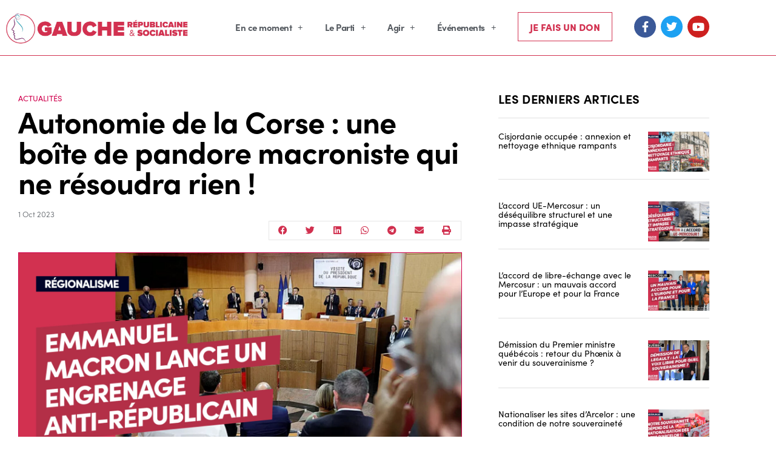

--- FILE ---
content_type: text/css
request_url: https://g-r-s.fr/wp-content/uploads/elementor/css/post-96.css?ver=1769118494
body_size: 1657
content:
.elementor-96 .elementor-element.elementor-element-787d5a5d:not(.elementor-motion-effects-element-type-background), .elementor-96 .elementor-element.elementor-element-787d5a5d > .elementor-motion-effects-container > .elementor-motion-effects-layer{background-color:#1e1e1e;}.elementor-96 .elementor-element.elementor-element-787d5a5d{border-style:solid;border-width:1px 0px 0px 0px;border-color:#d23150;transition:background 0.3s, border 0.3s, border-radius 0.3s, box-shadow 0.3s;padding:50px 0px 20px 0px;}.elementor-96 .elementor-element.elementor-element-787d5a5d > .elementor-background-overlay{transition:background 0.3s, border-radius 0.3s, opacity 0.3s;}.elementor-96 .elementor-element.elementor-element-3ca4858f > .elementor-element-populated{margin:0px 0px 41px 0px;--e-column-margin-right:0px;--e-column-margin-left:0px;}.elementor-widget-button .elementor-button{background-color:var( --e-global-color-accent );font-family:var( --e-global-typography-accent-font-family ), Sans-serif;font-weight:var( --e-global-typography-accent-font-weight );}.elementor-96 .elementor-element.elementor-element-e1c3157 .elementor-button{background-color:#D1304F;font-family:"sofia-pro", Sans-serif;font-weight:900;text-transform:uppercase;fill:#ffffff;color:#ffffff;border-style:solid;border-width:1px 1px 1px 1px;border-color:#d0004d;border-radius:0px 0px 0px 0px;}.elementor-96 .elementor-element.elementor-element-9895910 .elementor-button{background-color:#7A316E;font-family:"sofia-pro", Sans-serif;font-weight:900;fill:#ffffff;color:#ffffff;border-style:solid;border-width:1px 1px 1px 1px;border-color:#7A316E;border-radius:0px 0px 0px 0px;}.elementor-96 .elementor-element.elementor-element-723060c .elementor-button{background-color:#018DA8;font-family:"sofia-pro", Sans-serif;font-weight:900;fill:#ffffff;color:#ffffff;border-style:solid;border-width:1px 1px 1px 1px;border-color:#018DA8;border-radius:0px 0px 0px 0px;}.elementor-96 .elementor-element.elementor-element-2079730{margin-top:28px;margin-bottom:0px;}.elementor-96 .elementor-element.elementor-element-1c57ea2 > .elementor-element-populated{margin:0px 0px 0px 0px;--e-column-margin-right:0px;--e-column-margin-left:0px;}.elementor-widget-heading .elementor-heading-title{font-family:var( --e-global-typography-primary-font-family ), Sans-serif;font-weight:var( --e-global-typography-primary-font-weight );color:var( --e-global-color-primary );}.elementor-96 .elementor-element.elementor-element-88c7d76 .elementor-heading-title{font-family:"sofia-pro", Sans-serif;font-size:18px;font-weight:500;color:#ffffff;}.elementor-widget-divider{--divider-color:var( --e-global-color-secondary );}.elementor-widget-divider .elementor-divider__text{color:var( --e-global-color-secondary );font-family:var( --e-global-typography-secondary-font-family ), Sans-serif;font-weight:var( --e-global-typography-secondary-font-weight );}.elementor-widget-divider.elementor-view-stacked .elementor-icon{background-color:var( --e-global-color-secondary );}.elementor-widget-divider.elementor-view-framed .elementor-icon, .elementor-widget-divider.elementor-view-default .elementor-icon{color:var( --e-global-color-secondary );border-color:var( --e-global-color-secondary );}.elementor-widget-divider.elementor-view-framed .elementor-icon, .elementor-widget-divider.elementor-view-default .elementor-icon svg{fill:var( --e-global-color-secondary );}.elementor-96 .elementor-element.elementor-element-79a25fd{--divider-border-style:solid;--divider-color:#ffffff;--divider-border-width:1px;}.elementor-96 .elementor-element.elementor-element-79a25fd > .elementor-widget-container{margin:-15px 0px 0px 0px;}.elementor-96 .elementor-element.elementor-element-79a25fd .elementor-divider-separator{width:70%;}.elementor-96 .elementor-element.elementor-element-79a25fd .elementor-divider{padding-block-start:0px;padding-block-end:0px;}.elementor-widget-icon-list .elementor-icon-list-item:not(:last-child):after{border-color:var( --e-global-color-text );}.elementor-widget-icon-list .elementor-icon-list-icon i{color:var( --e-global-color-primary );}.elementor-widget-icon-list .elementor-icon-list-icon svg{fill:var( --e-global-color-primary );}.elementor-widget-icon-list .elementor-icon-list-item > .elementor-icon-list-text, .elementor-widget-icon-list .elementor-icon-list-item > a{font-family:var( --e-global-typography-text-font-family ), Sans-serif;font-weight:var( --e-global-typography-text-font-weight );}.elementor-widget-icon-list .elementor-icon-list-text{color:var( --e-global-color-secondary );}.elementor-96 .elementor-element.elementor-element-b02e048 > .elementor-widget-container{margin:-9px 0px 0px 0px;}.elementor-96 .elementor-element.elementor-element-b02e048 .elementor-icon-list-items:not(.elementor-inline-items) .elementor-icon-list-item:not(:last-child){padding-block-end:calc(0px/2);}.elementor-96 .elementor-element.elementor-element-b02e048 .elementor-icon-list-items:not(.elementor-inline-items) .elementor-icon-list-item:not(:first-child){margin-block-start:calc(0px/2);}.elementor-96 .elementor-element.elementor-element-b02e048 .elementor-icon-list-items.elementor-inline-items .elementor-icon-list-item{margin-inline:calc(0px/2);}.elementor-96 .elementor-element.elementor-element-b02e048 .elementor-icon-list-items.elementor-inline-items{margin-inline:calc(-0px/2);}.elementor-96 .elementor-element.elementor-element-b02e048 .elementor-icon-list-items.elementor-inline-items .elementor-icon-list-item:after{inset-inline-end:calc(-0px/2);}.elementor-96 .elementor-element.elementor-element-b02e048 .elementor-icon-list-icon i{transition:color 0.3s;}.elementor-96 .elementor-element.elementor-element-b02e048 .elementor-icon-list-icon svg{transition:fill 0.3s;}.elementor-96 .elementor-element.elementor-element-b02e048{--e-icon-list-icon-size:0px;--icon-vertical-offset:0px;}.elementor-96 .elementor-element.elementor-element-b02e048 .elementor-icon-list-icon{padding-inline-end:0px;}.elementor-96 .elementor-element.elementor-element-b02e048 .elementor-icon-list-item > .elementor-icon-list-text, .elementor-96 .elementor-element.elementor-element-b02e048 .elementor-icon-list-item > a{font-family:"sofia-pro", Sans-serif;font-size:14px;font-weight:400;}.elementor-96 .elementor-element.elementor-element-b02e048 .elementor-icon-list-text{color:#ffffff;transition:color 0.3s;}.elementor-96 .elementor-element.elementor-element-57fbbfa .elementor-heading-title{font-family:"sofia-pro", Sans-serif;font-size:18px;font-weight:500;color:#ffffff;}.elementor-96 .elementor-element.elementor-element-20bf5e8{--divider-border-style:solid;--divider-color:#ffffff;--divider-border-width:1px;}.elementor-96 .elementor-element.elementor-element-20bf5e8 > .elementor-widget-container{margin:-15px 0px 0px 0px;}.elementor-96 .elementor-element.elementor-element-20bf5e8 .elementor-divider-separator{width:70%;}.elementor-96 .elementor-element.elementor-element-20bf5e8 .elementor-divider{padding-block-start:0px;padding-block-end:0px;}.elementor-96 .elementor-element.elementor-element-4b9d3a7 > .elementor-widget-container{margin:-9px 0px 0px 0px;}.elementor-96 .elementor-element.elementor-element-4b9d3a7 .elementor-icon-list-items:not(.elementor-inline-items) .elementor-icon-list-item:not(:last-child){padding-block-end:calc(0px/2);}.elementor-96 .elementor-element.elementor-element-4b9d3a7 .elementor-icon-list-items:not(.elementor-inline-items) .elementor-icon-list-item:not(:first-child){margin-block-start:calc(0px/2);}.elementor-96 .elementor-element.elementor-element-4b9d3a7 .elementor-icon-list-items.elementor-inline-items .elementor-icon-list-item{margin-inline:calc(0px/2);}.elementor-96 .elementor-element.elementor-element-4b9d3a7 .elementor-icon-list-items.elementor-inline-items{margin-inline:calc(-0px/2);}.elementor-96 .elementor-element.elementor-element-4b9d3a7 .elementor-icon-list-items.elementor-inline-items .elementor-icon-list-item:after{inset-inline-end:calc(-0px/2);}.elementor-96 .elementor-element.elementor-element-4b9d3a7 .elementor-icon-list-icon i{transition:color 0.3s;}.elementor-96 .elementor-element.elementor-element-4b9d3a7 .elementor-icon-list-icon svg{transition:fill 0.3s;}.elementor-96 .elementor-element.elementor-element-4b9d3a7{--e-icon-list-icon-size:0px;--icon-vertical-offset:0px;}.elementor-96 .elementor-element.elementor-element-4b9d3a7 .elementor-icon-list-icon{padding-inline-end:0px;}.elementor-96 .elementor-element.elementor-element-4b9d3a7 .elementor-icon-list-item > .elementor-icon-list-text, .elementor-96 .elementor-element.elementor-element-4b9d3a7 .elementor-icon-list-item > a{font-family:"sofia-pro", Sans-serif;font-size:14px;font-weight:400;}.elementor-96 .elementor-element.elementor-element-4b9d3a7 .elementor-icon-list-text{color:#ffffff;transition:color 0.3s;}.elementor-96 .elementor-element.elementor-element-eea4575 .elementor-heading-title{font-family:"sofia-pro", Sans-serif;font-size:18px;font-weight:500;color:#ffffff;}.elementor-96 .elementor-element.elementor-element-06e89bc{--divider-border-style:solid;--divider-color:#ffffff;--divider-border-width:1px;}.elementor-96 .elementor-element.elementor-element-06e89bc > .elementor-widget-container{margin:-15px 0px 0px 0px;}.elementor-96 .elementor-element.elementor-element-06e89bc .elementor-divider-separator{width:70%;}.elementor-96 .elementor-element.elementor-element-06e89bc .elementor-divider{padding-block-start:0px;padding-block-end:0px;}.elementor-96 .elementor-element.elementor-element-2167379 > .elementor-widget-container{margin:-9px 0px 0px 0px;}.elementor-96 .elementor-element.elementor-element-2167379 .elementor-icon-list-items:not(.elementor-inline-items) .elementor-icon-list-item:not(:last-child){padding-block-end:calc(0px/2);}.elementor-96 .elementor-element.elementor-element-2167379 .elementor-icon-list-items:not(.elementor-inline-items) .elementor-icon-list-item:not(:first-child){margin-block-start:calc(0px/2);}.elementor-96 .elementor-element.elementor-element-2167379 .elementor-icon-list-items.elementor-inline-items .elementor-icon-list-item{margin-inline:calc(0px/2);}.elementor-96 .elementor-element.elementor-element-2167379 .elementor-icon-list-items.elementor-inline-items{margin-inline:calc(-0px/2);}.elementor-96 .elementor-element.elementor-element-2167379 .elementor-icon-list-items.elementor-inline-items .elementor-icon-list-item:after{inset-inline-end:calc(-0px/2);}.elementor-96 .elementor-element.elementor-element-2167379 .elementor-icon-list-icon i{transition:color 0.3s;}.elementor-96 .elementor-element.elementor-element-2167379 .elementor-icon-list-icon svg{transition:fill 0.3s;}.elementor-96 .elementor-element.elementor-element-2167379{--e-icon-list-icon-size:0px;--icon-vertical-offset:0px;}.elementor-96 .elementor-element.elementor-element-2167379 .elementor-icon-list-icon{padding-inline-end:0px;}.elementor-96 .elementor-element.elementor-element-2167379 .elementor-icon-list-item > .elementor-icon-list-text, .elementor-96 .elementor-element.elementor-element-2167379 .elementor-icon-list-item > a{font-family:"sofia-pro", Sans-serif;font-size:14px;font-weight:400;}.elementor-96 .elementor-element.elementor-element-2167379 .elementor-icon-list-text{color:#ffffff;transition:color 0.3s;}.elementor-96 .elementor-element.elementor-element-3425582 > .elementor-widget-wrap > .elementor-widget:not(.elementor-widget__width-auto):not(.elementor-widget__width-initial):not(:last-child):not(.elementor-absolute){margin-block-end:14px;}.elementor-widget-image .widget-image-caption{color:var( --e-global-color-text );font-family:var( --e-global-typography-text-font-family ), Sans-serif;font-weight:var( --e-global-typography-text-font-weight );}.elementor-96 .elementor-element.elementor-element-afbc0fd{text-align:center;}.elementor-96 .elementor-element.elementor-element-8a49dd0{border-style:solid;border-width:1px 0px 0px 0px;border-color:#d0004d;}.elementor-96 .elementor-element.elementor-element-8a49dd0, .elementor-96 .elementor-element.elementor-element-8a49dd0 > .elementor-background-overlay{border-radius:1px 0px 0px 0px;}.elementor-96 .elementor-element.elementor-element-a2c0dd1{text-align:start;}.elementor-widget-text-editor{font-family:var( --e-global-typography-text-font-family ), Sans-serif;font-weight:var( --e-global-typography-text-font-weight );color:var( --e-global-color-text );}.elementor-widget-text-editor.elementor-drop-cap-view-stacked .elementor-drop-cap{background-color:var( --e-global-color-primary );}.elementor-widget-text-editor.elementor-drop-cap-view-framed .elementor-drop-cap, .elementor-widget-text-editor.elementor-drop-cap-view-default .elementor-drop-cap{color:var( --e-global-color-primary );border-color:var( --e-global-color-primary );}.elementor-96 .elementor-element.elementor-element-dbde58b > .elementor-widget-container{margin:15px 15px 15px 15px;}.elementor-96 .elementor-element.elementor-element-dbde58b{text-align:end;font-family:"sofia-pro", Sans-serif;font-weight:normal;}@media(max-width:1024px){.elementor-96 .elementor-element.elementor-element-787d5a5d{padding:30px 10px 30px 10px;}.elementor-96 .elementor-element.elementor-element-b02e048 .elementor-icon-list-item > .elementor-icon-list-text, .elementor-96 .elementor-element.elementor-element-b02e048 .elementor-icon-list-item > a{font-size:13px;}.elementor-96 .elementor-element.elementor-element-4b9d3a7 .elementor-icon-list-item > .elementor-icon-list-text, .elementor-96 .elementor-element.elementor-element-4b9d3a7 .elementor-icon-list-item > a{font-size:13px;}.elementor-96 .elementor-element.elementor-element-2167379 .elementor-icon-list-item > .elementor-icon-list-text, .elementor-96 .elementor-element.elementor-element-2167379 .elementor-icon-list-item > a{font-size:13px;}}@media(max-width:767px){.elementor-96 .elementor-element.elementor-element-787d5a5d{padding:20px 20px 20px 20px;}.elementor-96 .elementor-element.elementor-element-3ca4858f > .elementor-element-populated{padding:0px 0px 0px 0px;}.elementor-96 .elementor-element.elementor-element-7d1f212b{width:100%;}.elementor-96 .elementor-element.elementor-element-e1c3157 > .elementor-widget-container{margin:0px 0px 0px 0px;padding:0px 0px 0px 0px;}.elementor-96 .elementor-element.elementor-element-e1c3157 .elementor-button{padding:15px 75px 15px 15px;}.elementor-96 .elementor-element.elementor-element-0df26dd{width:100%;}.elementor-96 .elementor-element.elementor-element-9895910 .elementor-button{padding:15px 75px 15px 15px;}.elementor-96 .elementor-element.elementor-element-63b4d49{width:100%;}.elementor-96 .elementor-element.elementor-element-723060c .elementor-button{padding:15px 75px 15px 15px;}.elementor-96 .elementor-element.elementor-element-7de84156 > .elementor-element-populated{margin:20px 0px 20px 0px;--e-column-margin-right:0px;--e-column-margin-left:0px;}.elementor-96 .elementor-element.elementor-element-1c57ea2{width:100%;}.elementor-96 .elementor-element.elementor-element-321b4ff{width:100%;}.elementor-96 .elementor-element.elementor-element-0c1916c{width:100%;}.elementor-96 .elementor-element.elementor-element-3425582 > .elementor-element-populated{margin:20px 0px 20px 0px;--e-column-margin-right:0px;--e-column-margin-left:0px;}.elementor-96 .elementor-element.elementor-element-dbde58b > .elementor-widget-container{margin:-14px 0px 0px 0px;}.elementor-96 .elementor-element.elementor-element-dbde58b{text-align:center;}}@media(min-width:768px){.elementor-96 .elementor-element.elementor-element-7d1f212b{width:12.143%;}.elementor-96 .elementor-element.elementor-element-0df26dd{width:15.268%;}.elementor-96 .elementor-element.elementor-element-63b4d49{width:16.448%;}.elementor-96 .elementor-element.elementor-element-7de84156{width:56.14%;}}@media(max-width:1024px) and (min-width:768px){.elementor-96 .elementor-element.elementor-element-7d1f212b{width:20%;}.elementor-96 .elementor-element.elementor-element-0df26dd{width:26%;}.elementor-96 .elementor-element.elementor-element-63b4d49{width:27%;}}

--- FILE ---
content_type: text/css
request_url: https://g-r-s.fr/wp-content/uploads/elementor/css/post-234.css?ver=1769118498
body_size: 2381
content:
.elementor-234 .elementor-element.elementor-element-252630dd > .elementor-container{max-width:1200px;}.elementor-234 .elementor-element.elementor-element-252630dd{margin-top:30px;margin-bottom:0px;padding:0px 0px 0px 0px;}.elementor-234 .elementor-element.elementor-element-14b96d6a:not(.elementor-motion-effects-element-type-background) > .elementor-widget-wrap, .elementor-234 .elementor-element.elementor-element-14b96d6a > .elementor-widget-wrap > .elementor-motion-effects-container > .elementor-motion-effects-layer{background-color:#ffffff;}.elementor-234 .elementor-element.elementor-element-14b96d6a > .elementor-element-populated{transition:background 0.3s, border 0.3s, border-radius 0.3s, box-shadow 0.3s;padding:30px 30px 30px 30px;}.elementor-234 .elementor-element.elementor-element-14b96d6a > .elementor-element-populated > .elementor-background-overlay{transition:background 0.3s, border-radius 0.3s, opacity 0.3s;}.elementor-widget-post-info .elementor-icon-list-item:not(:last-child):after{border-color:var( --e-global-color-text );}.elementor-widget-post-info .elementor-icon-list-icon i{color:var( --e-global-color-primary );}.elementor-widget-post-info .elementor-icon-list-icon svg{fill:var( --e-global-color-primary );}.elementor-widget-post-info .elementor-icon-list-text, .elementor-widget-post-info .elementor-icon-list-text a{color:var( --e-global-color-secondary );}.elementor-widget-post-info .elementor-icon-list-item{font-family:var( --e-global-typography-text-font-family ), Sans-serif;font-weight:var( --e-global-typography-text-font-weight );}.elementor-234 .elementor-element.elementor-element-efb3d86 .elementor-icon-list-icon{width:14px;}.elementor-234 .elementor-element.elementor-element-efb3d86 .elementor-icon-list-icon i{font-size:14px;}.elementor-234 .elementor-element.elementor-element-efb3d86 .elementor-icon-list-icon svg{--e-icon-list-icon-size:14px;}.elementor-234 .elementor-element.elementor-element-efb3d86 .elementor-icon-list-text, .elementor-234 .elementor-element.elementor-element-efb3d86 .elementor-icon-list-text a{color:#d0004d;}.elementor-234 .elementor-element.elementor-element-efb3d86 .elementor-icon-list-item{font-family:"sofia-pro", Sans-serif;font-size:13px;text-transform:uppercase;}.elementor-widget-theme-post-title .elementor-heading-title{font-family:var( --e-global-typography-primary-font-family ), Sans-serif;font-weight:var( --e-global-typography-primary-font-weight );color:var( --e-global-color-primary );}.elementor-234 .elementor-element.elementor-element-299df558 > .elementor-widget-container{margin:-17px 0px 0px 0px;}.elementor-234 .elementor-element.elementor-element-299df558{text-align:start;}.elementor-234 .elementor-element.elementor-element-299df558 .elementor-heading-title{font-family:"sofia-pro", Sans-serif;font-size:50px;font-weight:600;text-transform:none;letter-spacing:-1px;color:#000000;}.elementor-234 .elementor-element.elementor-element-47cdb44{margin-top:20px;margin-bottom:0px;padding:0px 0px 0px 0px;}.elementor-bc-flex-widget .elementor-234 .elementor-element.elementor-element-d906a3c.elementor-column .elementor-widget-wrap{align-items:flex-start;}.elementor-234 .elementor-element.elementor-element-d906a3c.elementor-column.elementor-element[data-element_type="column"] > .elementor-widget-wrap.elementor-element-populated{align-content:flex-start;align-items:flex-start;}.elementor-234 .elementor-element.elementor-element-d906a3c > .elementor-element-populated{padding:0px 0px 0px 0px;}.elementor-234 .elementor-element.elementor-element-2730dd3 > .elementor-widget-container{padding:0px 0px 0px 0px;}.elementor-234 .elementor-element.elementor-element-2730dd3 .elementor-icon-list-items:not(.elementor-inline-items) .elementor-icon-list-item:not(:last-child){padding-bottom:calc(0px/2);}.elementor-234 .elementor-element.elementor-element-2730dd3 .elementor-icon-list-items:not(.elementor-inline-items) .elementor-icon-list-item:not(:first-child){margin-top:calc(0px/2);}.elementor-234 .elementor-element.elementor-element-2730dd3 .elementor-icon-list-items.elementor-inline-items .elementor-icon-list-item{margin-right:calc(0px/2);margin-left:calc(0px/2);}.elementor-234 .elementor-element.elementor-element-2730dd3 .elementor-icon-list-items.elementor-inline-items{margin-right:calc(-0px/2);margin-left:calc(-0px/2);}body.rtl .elementor-234 .elementor-element.elementor-element-2730dd3 .elementor-icon-list-items.elementor-inline-items .elementor-icon-list-item:after{left:calc(-0px/2);}body:not(.rtl) .elementor-234 .elementor-element.elementor-element-2730dd3 .elementor-icon-list-items.elementor-inline-items .elementor-icon-list-item:after{right:calc(-0px/2);}.elementor-234 .elementor-element.elementor-element-2730dd3 .elementor-icon-list-icon i{color:#54595f;font-size:13px;}.elementor-234 .elementor-element.elementor-element-2730dd3 .elementor-icon-list-icon svg{fill:#54595f;--e-icon-list-icon-size:13px;}.elementor-234 .elementor-element.elementor-element-2730dd3 .elementor-icon-list-icon{width:13px;}body:not(.rtl) .elementor-234 .elementor-element.elementor-element-2730dd3 .elementor-icon-list-text{padding-left:0px;}body.rtl .elementor-234 .elementor-element.elementor-element-2730dd3 .elementor-icon-list-text{padding-right:0px;}.elementor-234 .elementor-element.elementor-element-2730dd3 .elementor-icon-list-text, .elementor-234 .elementor-element.elementor-element-2730dd3 .elementor-icon-list-text a{color:#000000;}.elementor-234 .elementor-element.elementor-element-2730dd3 .elementor-icon-list-item{font-family:"sofia-pro", Sans-serif;font-size:13px;font-weight:600;}.elementor-234 .elementor-element.elementor-element-33a27b1 > .elementor-widget-container{margin:-21px 0px 0px 0px;padding:0px 0px 15px 0px;}.elementor-234 .elementor-element.elementor-element-33a27b1 .elementor-icon-list-items:not(.elementor-inline-items) .elementor-icon-list-item:not(:last-child){padding-bottom:calc(0px/2);}.elementor-234 .elementor-element.elementor-element-33a27b1 .elementor-icon-list-items:not(.elementor-inline-items) .elementor-icon-list-item:not(:first-child){margin-top:calc(0px/2);}.elementor-234 .elementor-element.elementor-element-33a27b1 .elementor-icon-list-items.elementor-inline-items .elementor-icon-list-item{margin-right:calc(0px/2);margin-left:calc(0px/2);}.elementor-234 .elementor-element.elementor-element-33a27b1 .elementor-icon-list-items.elementor-inline-items{margin-right:calc(-0px/2);margin-left:calc(-0px/2);}body.rtl .elementor-234 .elementor-element.elementor-element-33a27b1 .elementor-icon-list-items.elementor-inline-items .elementor-icon-list-item:after{left:calc(-0px/2);}body:not(.rtl) .elementor-234 .elementor-element.elementor-element-33a27b1 .elementor-icon-list-items.elementor-inline-items .elementor-icon-list-item:after{right:calc(-0px/2);}.elementor-234 .elementor-element.elementor-element-33a27b1 .elementor-icon-list-icon i{color:#54595f;font-size:13px;}.elementor-234 .elementor-element.elementor-element-33a27b1 .elementor-icon-list-icon svg{fill:#54595f;--e-icon-list-icon-size:13px;}.elementor-234 .elementor-element.elementor-element-33a27b1 .elementor-icon-list-icon{width:13px;}body:not(.rtl) .elementor-234 .elementor-element.elementor-element-33a27b1 .elementor-icon-list-text{padding-left:0px;}body.rtl .elementor-234 .elementor-element.elementor-element-33a27b1 .elementor-icon-list-text{padding-right:0px;}.elementor-234 .elementor-element.elementor-element-33a27b1 .elementor-icon-list-text, .elementor-234 .elementor-element.elementor-element-33a27b1 .elementor-icon-list-text a{color:#54595f;}.elementor-234 .elementor-element.elementor-element-33a27b1 .elementor-icon-list-item{font-family:"sofia-pro", Sans-serif;font-size:13px;font-weight:300;}.elementor-234 .elementor-element.elementor-element-0d2c9aa > .elementor-element-populated{padding:0px 0px 0px 0px;}.elementor-234 .elementor-element.elementor-element-7a6daf0{--alignment:left;--grid-side-margin:0px;--grid-column-gap:0px;--grid-row-gap:0px;--grid-bottom-margin:0px;--e-share-buttons-primary-color:#FFFFFF;--e-share-buttons-secondary-color:#D1304F;}.elementor-234 .elementor-element.elementor-element-7a6daf0 > .elementor-widget-container{border-style:solid;border-width:1px 1px 1px 1px;border-color:#E6E6E6;}.elementor-234 .elementor-element.elementor-element-7a6daf0 .elementor-share-btn{font-size:calc(1px * 10);height:3em;}.elementor-234 .elementor-element.elementor-element-7a6daf0 .elementor-share-btn__icon{--e-share-buttons-icon-size:1.5em;}.elementor-234 .elementor-element.elementor-element-7a6daf0 .elementor-share-btn:hover{--e-share-buttons-primary-color:#efefef;--e-share-buttons-secondary-color:#d0004d;}.elementor-234 .elementor-element.elementor-element-7a6daf0 .elementor-share-btn__title{text-transform:uppercase;}.elementor-widget-theme-post-featured-image .widget-image-caption{color:var( --e-global-color-text );font-family:var( --e-global-typography-text-font-family ), Sans-serif;font-weight:var( --e-global-typography-text-font-weight );}.elementor-234 .elementor-element.elementor-element-38ff4af > .elementor-widget-container{margin:20px 0px 0px 0px;}.elementor-234 .elementor-element.elementor-element-38ff4af{text-align:start;}.elementor-234 .elementor-element.elementor-element-38ff4af img{width:100%;max-width:100%;border-style:solid;border-width:1px 1px 1px 1px;border-color:#d0004d;}.elementor-widget-theme-post-excerpt .elementor-widget-container{color:var( --e-global-color-text );font-family:var( --e-global-typography-text-font-family ), Sans-serif;font-weight:var( --e-global-typography-text-font-weight );}.elementor-234 .elementor-element.elementor-element-1708c62 > .elementor-widget-container{margin:20px 0px 0px 0px;}.elementor-234 .elementor-element.elementor-element-1708c62 .elementor-widget-container{color:#020101;font-family:"sofia-pro", Sans-serif;font-size:20px;font-weight:600;line-height:1.4em;}.elementor-widget-theme-post-content{color:var( --e-global-color-text );font-family:var( --e-global-typography-text-font-family ), Sans-serif;font-weight:var( --e-global-typography-text-font-weight );}.elementor-234 .elementor-element.elementor-element-117d57a1 > .elementor-widget-container{margin:20px 0px 0px 0px;}.elementor-234 .elementor-element.elementor-element-117d57a1{color:#2B2B2B;font-family:"Merriweather", Sans-serif;font-size:17px;font-weight:300;line-height:1.7em;}.elementor-widget-post-navigation span.post-navigation__prev--label{color:var( --e-global-color-text );}.elementor-widget-post-navigation span.post-navigation__next--label{color:var( --e-global-color-text );}.elementor-widget-post-navigation span.post-navigation__prev--label, .elementor-widget-post-navigation span.post-navigation__next--label{font-family:var( --e-global-typography-secondary-font-family ), Sans-serif;font-weight:var( --e-global-typography-secondary-font-weight );}.elementor-widget-post-navigation span.post-navigation__prev--title, .elementor-widget-post-navigation span.post-navigation__next--title{color:var( --e-global-color-secondary );font-family:var( --e-global-typography-secondary-font-family ), Sans-serif;font-weight:var( --e-global-typography-secondary-font-weight );}.elementor-234 .elementor-element.elementor-element-79df0751 > .elementor-widget-container{margin:50px 0px 0px 0px;}.elementor-234 .elementor-element.elementor-element-79df0751 span.post-navigation__prev--label{color:#d0004d;}.elementor-234 .elementor-element.elementor-element-79df0751 span.post-navigation__next--label{color:#d0004d;}.elementor-234 .elementor-element.elementor-element-79df0751 span.post-navigation__prev--label, .elementor-234 .elementor-element.elementor-element-79df0751 span.post-navigation__next--label{font-family:"Work Sans", Sans-serif;font-size:21px;}.elementor-234 .elementor-element.elementor-element-79df0751 span.post-navigation__prev--title, .elementor-234 .elementor-element.elementor-element-79df0751 span.post-navigation__next--title{font-family:"Roboto Mono", Sans-serif;}.elementor-234 .elementor-element.elementor-element-e99d080:not(.elementor-motion-effects-element-type-background) > .elementor-widget-wrap, .elementor-234 .elementor-element.elementor-element-e99d080 > .elementor-widget-wrap > .elementor-motion-effects-container > .elementor-motion-effects-layer{background-color:#ffffff;}.elementor-234 .elementor-element.elementor-element-e99d080 > .elementor-element-populated{transition:background 0.3s, border 0.3s, border-radius 0.3s, box-shadow 0.3s;padding:30px 30px 30px 30px;}.elementor-234 .elementor-element.elementor-element-e99d080 > .elementor-element-populated > .elementor-background-overlay{transition:background 0.3s, border-radius 0.3s, opacity 0.3s;}.elementor-widget-heading .elementor-heading-title{font-family:var( --e-global-typography-primary-font-family ), Sans-serif;font-weight:var( --e-global-typography-primary-font-weight );color:var( --e-global-color-primary );}.elementor-234 .elementor-element.elementor-element-ccf9372{text-align:start;}.elementor-234 .elementor-element.elementor-element-ccf9372 .elementor-heading-title{font-family:"sofia-pro", Sans-serif;font-size:20px;font-weight:bold;text-transform:uppercase;letter-spacing:0.3px;color:#000000;}.elementor-widget-divider{--divider-color:var( --e-global-color-secondary );}.elementor-widget-divider .elementor-divider__text{color:var( --e-global-color-secondary );font-family:var( --e-global-typography-secondary-font-family ), Sans-serif;font-weight:var( --e-global-typography-secondary-font-weight );}.elementor-widget-divider.elementor-view-stacked .elementor-icon{background-color:var( --e-global-color-secondary );}.elementor-widget-divider.elementor-view-framed .elementor-icon, .elementor-widget-divider.elementor-view-default .elementor-icon{color:var( --e-global-color-secondary );border-color:var( --e-global-color-secondary );}.elementor-widget-divider.elementor-view-framed .elementor-icon, .elementor-widget-divider.elementor-view-default .elementor-icon svg{fill:var( --e-global-color-secondary );}.elementor-234 .elementor-element.elementor-element-525037f{--divider-border-style:solid;--divider-color:#E0E0E0;--divider-border-width:1px;}.elementor-234 .elementor-element.elementor-element-525037f > .elementor-widget-container{margin:0px 0px 0px 0px;}.elementor-234 .elementor-element.elementor-element-525037f .elementor-divider-separator{width:100%;}.elementor-234 .elementor-element.elementor-element-525037f .elementor-divider{padding-block-start:2px;padding-block-end:2px;}.elementor-234 .elementor-element.elementor-element-21bb486 > .elementor-element-populated{padding:0px 0px 0px 0px;}.elementor-widget-posts .elementor-button{background-color:var( --e-global-color-accent );font-family:var( --e-global-typography-accent-font-family ), Sans-serif;font-weight:var( --e-global-typography-accent-font-weight );}.elementor-widget-posts .elementor-post__title, .elementor-widget-posts .elementor-post__title a{color:var( --e-global-color-secondary );font-family:var( --e-global-typography-primary-font-family ), Sans-serif;font-weight:var( --e-global-typography-primary-font-weight );}.elementor-widget-posts .elementor-post__meta-data{font-family:var( --e-global-typography-secondary-font-family ), Sans-serif;font-weight:var( --e-global-typography-secondary-font-weight );}.elementor-widget-posts .elementor-post__excerpt p{font-family:var( --e-global-typography-text-font-family ), Sans-serif;font-weight:var( --e-global-typography-text-font-weight );}.elementor-widget-posts .elementor-post__read-more{color:var( --e-global-color-accent );}.elementor-widget-posts a.elementor-post__read-more{font-family:var( --e-global-typography-accent-font-family ), Sans-serif;font-weight:var( --e-global-typography-accent-font-weight );}.elementor-widget-posts .elementor-post__card .elementor-post__badge{background-color:var( --e-global-color-accent );font-family:var( --e-global-typography-accent-font-family ), Sans-serif;font-weight:var( --e-global-typography-accent-font-weight );}.elementor-widget-posts .elementor-pagination{font-family:var( --e-global-typography-secondary-font-family ), Sans-serif;font-weight:var( --e-global-typography-secondary-font-weight );}.elementor-widget-posts .e-load-more-message{font-family:var( --e-global-typography-secondary-font-family ), Sans-serif;font-weight:var( --e-global-typography-secondary-font-weight );}.elementor-234 .elementor-element.elementor-element-e42582e{--grid-row-gap:35px;--grid-column-gap:30px;}.elementor-234 .elementor-element.elementor-element-e42582e > .elementor-widget-container{padding:0px 0px 0px 0px;}.elementor-234 .elementor-element.elementor-element-e42582e .elementor-posts-container .elementor-post__thumbnail{padding-bottom:calc( 0.66 * 100% );}.elementor-234 .elementor-element.elementor-element-e42582e:after{content:"0.66";}.elementor-234 .elementor-element.elementor-element-e42582e .elementor-post__thumbnail__link{width:29%;}.elementor-234 .elementor-element.elementor-element-e42582e .elementor-post{border-style:solid;border-width:0px 0px 1px 0px;padding:0px 0px 12px 0px;border-color:#E0E0E0;}.elementor-234 .elementor-element.elementor-element-e42582e.elementor-posts--thumbnail-left .elementor-post__thumbnail__link{margin-right:20px;}.elementor-234 .elementor-element.elementor-element-e42582e.elementor-posts--thumbnail-right .elementor-post__thumbnail__link{margin-left:20px;}.elementor-234 .elementor-element.elementor-element-e42582e.elementor-posts--thumbnail-top .elementor-post__thumbnail__link{margin-bottom:20px;}.elementor-234 .elementor-element.elementor-element-e42582e .elementor-post__title, .elementor-234 .elementor-element.elementor-element-e42582e .elementor-post__title a{color:#000000;font-family:"sofia-pro", Sans-serif;font-size:14px;font-weight:500;line-height:1.1em;}.elementor-234 .elementor-element.elementor-element-caef069{--spacer-size:50px;}@media(max-width:1024px){.elementor-234 .elementor-element.elementor-element-47cdb44{padding:0px 0px 0px 0px;}.elementor-234 .elementor-element.elementor-element-d906a3c > .elementor-element-populated{margin:0px 0px 0px 0px;--e-column-margin-right:0px;--e-column-margin-left:0px;padding:0px 0px 0px 0px;}.elementor-234 .elementor-element.elementor-element-2730dd3 .elementor-icon-list-item{font-size:10.5px;}.elementor-234 .elementor-element.elementor-element-33a27b1 .elementor-icon-list-item{font-size:10.5px;}.elementor-234 .elementor-element.elementor-element-0d2c9aa > .elementor-element-populated{margin:0px 0px 0px 0px;--e-column-margin-right:0px;--e-column-margin-left:0px;padding:0px 0px 0px 0px;}.elementor-234 .elementor-element.elementor-element-7a6daf0 > .elementor-widget-container{margin:-22px 0px 0px 0px;} .elementor-234 .elementor-element.elementor-element-7a6daf0{--grid-side-margin:0px;--grid-column-gap:0px;--grid-row-gap:10px;--grid-bottom-margin:10px;}.elementor-234 .elementor-element.elementor-element-7a6daf0 .elementor-share-btn{font-size:calc(0.7px * 10);}.elementor-234 .elementor-element.elementor-element-ccf9372 .elementor-heading-title{font-size:18px;}}@media(min-width:768px){.elementor-234 .elementor-element.elementor-element-14b96d6a{width:66%;}.elementor-234 .elementor-element.elementor-element-d906a3c{width:56.421%;}.elementor-234 .elementor-element.elementor-element-0d2c9aa{width:43.445%;}.elementor-234 .elementor-element.elementor-element-e99d080{width:34%;}}@media(max-width:1024px) and (min-width:768px){.elementor-234 .elementor-element.elementor-element-14b96d6a{width:100%;}.elementor-234 .elementor-element.elementor-element-d906a3c{width:20%;}.elementor-234 .elementor-element.elementor-element-0d2c9aa{width:20%;}.elementor-234 .elementor-element.elementor-element-e99d080{width:100%;}}@media(max-width:767px){.elementor-234 .elementor-element.elementor-element-252630dd{padding:20px 20px 20px 20px;}.elementor-234 .elementor-element.elementor-element-14b96d6a > .elementor-element-populated{padding:0px 0px 0px 0px;}.elementor-234 .elementor-element.elementor-element-299df558 .elementor-heading-title{font-size:33px;}.elementor-234 .elementor-element.elementor-element-47cdb44{margin-top:-11px;margin-bottom:0px;}.elementor-234 .elementor-element.elementor-element-2730dd3 .elementor-icon-list-items:not(.elementor-inline-items) .elementor-icon-list-item:not(:last-child){padding-bottom:calc(15px/2);}.elementor-234 .elementor-element.elementor-element-2730dd3 .elementor-icon-list-items:not(.elementor-inline-items) .elementor-icon-list-item:not(:first-child){margin-top:calc(15px/2);}.elementor-234 .elementor-element.elementor-element-2730dd3 .elementor-icon-list-items.elementor-inline-items .elementor-icon-list-item{margin-right:calc(15px/2);margin-left:calc(15px/2);}.elementor-234 .elementor-element.elementor-element-2730dd3 .elementor-icon-list-items.elementor-inline-items{margin-right:calc(-15px/2);margin-left:calc(-15px/2);}body.rtl .elementor-234 .elementor-element.elementor-element-2730dd3 .elementor-icon-list-items.elementor-inline-items .elementor-icon-list-item:after{left:calc(-15px/2);}body:not(.rtl) .elementor-234 .elementor-element.elementor-element-2730dd3 .elementor-icon-list-items.elementor-inline-items .elementor-icon-list-item:after{right:calc(-15px/2);}.elementor-234 .elementor-element.elementor-element-2730dd3 .elementor-icon-list-icon{width:16px;}.elementor-234 .elementor-element.elementor-element-2730dd3 .elementor-icon-list-icon i{font-size:16px;}.elementor-234 .elementor-element.elementor-element-2730dd3 .elementor-icon-list-icon svg{--e-icon-list-icon-size:16px;}.elementor-234 .elementor-element.elementor-element-2730dd3 .elementor-icon-list-item{line-height:27px;}.elementor-234 .elementor-element.elementor-element-33a27b1 > .elementor-widget-container{margin:-32px 0px 0px 0px;}.elementor-234 .elementor-element.elementor-element-33a27b1 .elementor-icon-list-items:not(.elementor-inline-items) .elementor-icon-list-item:not(:last-child){padding-bottom:calc(15px/2);}.elementor-234 .elementor-element.elementor-element-33a27b1 .elementor-icon-list-items:not(.elementor-inline-items) .elementor-icon-list-item:not(:first-child){margin-top:calc(15px/2);}.elementor-234 .elementor-element.elementor-element-33a27b1 .elementor-icon-list-items.elementor-inline-items .elementor-icon-list-item{margin-right:calc(15px/2);margin-left:calc(15px/2);}.elementor-234 .elementor-element.elementor-element-33a27b1 .elementor-icon-list-items.elementor-inline-items{margin-right:calc(-15px/2);margin-left:calc(-15px/2);}body.rtl .elementor-234 .elementor-element.elementor-element-33a27b1 .elementor-icon-list-items.elementor-inline-items .elementor-icon-list-item:after{left:calc(-15px/2);}body:not(.rtl) .elementor-234 .elementor-element.elementor-element-33a27b1 .elementor-icon-list-items.elementor-inline-items .elementor-icon-list-item:after{right:calc(-15px/2);}.elementor-234 .elementor-element.elementor-element-33a27b1 .elementor-icon-list-icon{width:16px;}.elementor-234 .elementor-element.elementor-element-33a27b1 .elementor-icon-list-icon i{font-size:16px;}.elementor-234 .elementor-element.elementor-element-33a27b1 .elementor-icon-list-icon svg{--e-icon-list-icon-size:16px;}.elementor-234 .elementor-element.elementor-element-33a27b1 .elementor-icon-list-item{line-height:27px;}.elementor-234 .elementor-element.elementor-element-7a6daf0 > .elementor-widget-container{margin:-3px 0px 0px 0px;} .elementor-234 .elementor-element.elementor-element-7a6daf0{--grid-side-margin:0px;--grid-column-gap:0px;--grid-row-gap:10px;--grid-bottom-margin:10px;}.elementor-234 .elementor-element.elementor-element-7a6daf0{--grid-row-gap:10px;--grid-bottom-margin:10px;}.elementor-234 .elementor-element.elementor-element-7a6daf0 .elementor-share-btn{font-size:calc(1.1px * 10);}.elementor-234 .elementor-element.elementor-element-117d57a1 > .elementor-widget-container{padding:0px 0px 0px 0px;}.elementor-234 .elementor-element.elementor-element-79df0751 > .elementor-widget-container{margin:0px 0px 0px 0px;}.elementor-234 .elementor-element.elementor-element-e99d080 > .elementor-element-populated{margin:51px 0px 0px 0px;--e-column-margin-right:0px;--e-column-margin-left:0px;padding:0px 0px 0px 0px;}.elementor-234 .elementor-element.elementor-element-e42582e .elementor-posts-container .elementor-post__thumbnail{padding-bottom:calc( 0.62 * 100% );}.elementor-234 .elementor-element.elementor-element-e42582e:after{content:"0.62";}.elementor-234 .elementor-element.elementor-element-e42582e .elementor-post__thumbnail__link{width:34%;}}